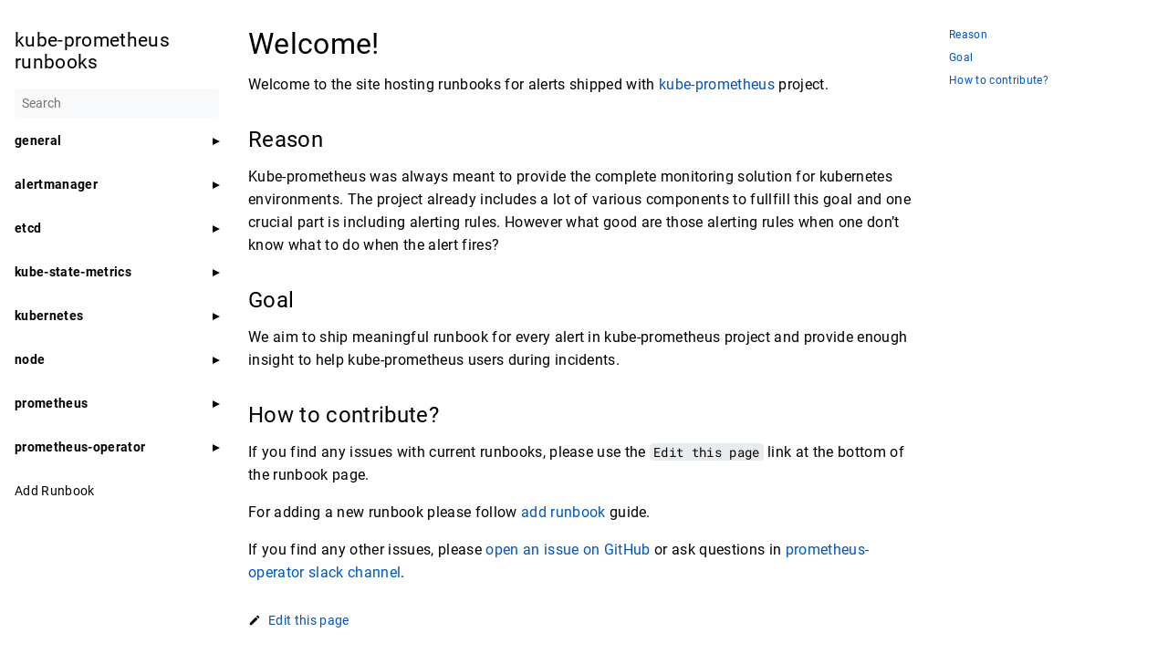

--- FILE ---
content_type: text/html; charset=UTF-8
request_url: https://runbooks.prometheus-operator.dev/
body_size: 4346
content:
<!DOCTYPE html>
<html lang="en" dir="ltr">
<head>
	<meta name="generator" content="Hugo 0.81.0" />
  <meta charset="UTF-8">
<meta name="viewport" content="width=device-width, initial-scale=1.0">
<meta name="description" content="Welcome! #  Welcome to the site hosting runbooks for alerts shipped with kube-prometheus project.
Reason #  Kube-prometheus was always meant to provide the complete monitoring solution for kubernetes environments. The project already includes a lot of various components to fullfill this goal and one crucial part is including alerting rules. However what good are those alerting rules when one don&rsquo;t know what to do when the alert fires?">
<meta name="theme-color" content="#FFFFFF"><meta property="og:title" content="Introduction" />
<meta property="og:description" content="" />
<meta property="og:type" content="website" />
<meta property="og:url" content="https://runbooks.prometheus-operator.dev/" />

<title>Introduction | kube-prometheus runbooks</title>
<link rel="manifest" href="/manifest.json">
<link rel="icon" href="/favicon.png" type="image/x-icon">
<link rel="stylesheet" href="/book.min.075e66da82f619e274b9c5dfc25e99a977e9a49494ffda671e046410f99b9455.css" integrity="sha256-B15m2oL2GeJ0ucXfwl6ZqXfppJSU/9pnHgRkEPmblFU=" crossorigin="anonymous">
  <script defer src="/flexsearch.min.js"></script>
  <script defer src="/en.search.min.93738c580ea8b4d2c3417d7e8d3f8e63c69bd2f54ab055f9aae2a4de5b20fbb3.js" integrity="sha256-k3OMWA6otNLDQX1&#43;jT&#43;OY8ab0vVKsFX5quKk3lsg&#43;7M=" crossorigin="anonymous"></script>
<link rel="alternate" type="application/rss+xml" href="https://runbooks.prometheus-operator.dev/index.xml" title="kube-prometheus runbooks" />
<!--
Made with Book Theme
https://github.com/alex-shpak/hugo-book
-->
  
</head>
<body dir="ltr">
  <input type="checkbox" class="hidden toggle" id="menu-control" />
  <input type="checkbox" class="hidden toggle" id="toc-control" />
  <main class="container flex">
    <aside class="book-menu">
      <div class="book-menu-content">
        
  <nav>
<h2 class="book-brand">
  <a href="/"><span>kube-prometheus runbooks</span>
  </a>
</h2>


<div class="book-search">
  <input type="text" id="book-search-input" placeholder="Search" aria-label="Search" maxlength="64" data-hotkeys="s/" />
  <div class="book-search-spinner hidden"></div>
  <ul id="book-search-results"></ul>
</div>











  



  
  <ul>
    
      
        <li class="book-section-flat" >
          
  
  

  
    <input type="checkbox" id="section-77747a9d3152fa2d9804f647f1c86ce5" class="toggle"  />
    <label for="section-77747a9d3152fa2d9804f647f1c86ce5" class="flex justify-between">
      <a role="button" class="">general</a>
    </label>
  

          
  <ul>
    
      
        <li>
          
  
  

  
    <a href="https://runbooks.prometheus-operator.dev/runbooks/general/infoinhibitor/" class="">Info Inhibitor</a>
  

        </li>
      
    
      
        <li>
          
  
  

  
    <a href="https://runbooks.prometheus-operator.dev/runbooks/general/nodenetworkinterfaceflapping/" class="">Node Network Interface Flapping</a>
  

        </li>
      
    
      
        <li>
          
  
  

  
    <a href="https://runbooks.prometheus-operator.dev/runbooks/general/watchdog/" class="">Watchdog</a>
  

        </li>
      
    
      
        <li>
          
  
  

  
    <a href="https://runbooks.prometheus-operator.dev/runbooks/general/targetdown/" class="">Target Down</a>
  

        </li>
      
    
  </ul>

        </li>
      
    
      
        <li class="book-section-flat" >
          
  
  

  
    <input type="checkbox" id="section-8a9628b913ed2d2ebcb204a774d910f4" class="toggle"  />
    <label for="section-8a9628b913ed2d2ebcb204a774d910f4" class="flex justify-between">
      <a role="button" class="">alertmanager</a>
    </label>
  

          
  <ul>
    
      
        <li>
          
  
  

  
    <a href="https://runbooks.prometheus-operator.dev/runbooks/alertmanager/alertmanagerclustercrashlooping/" class="">Alertmanager Cluster Crashlooping</a>
  

        </li>
      
    
      
        <li>
          
  
  

  
    <a href="https://runbooks.prometheus-operator.dev/runbooks/alertmanager/alertmanagerclusterdown/" class="">Alertmanager Cluster Down</a>
  

        </li>
      
    
      
        <li>
          
  
  

  
    <a href="https://runbooks.prometheus-operator.dev/runbooks/alertmanager/alertmanagerclusterfailedtosendalerts/" class="">Alertmanager Cluster Failed To Send Alerts</a>
  

        </li>
      
    
      
        <li>
          
  
  

  
    <a href="https://runbooks.prometheus-operator.dev/runbooks/alertmanager/alertmanagerconfiginconsistent/" class="">Alertmanager ConfigInconsistent</a>
  

        </li>
      
    
      
        <li>
          
  
  

  
    <a href="https://runbooks.prometheus-operator.dev/runbooks/alertmanager/alertmanagerfailedreload/" class="">Alertmanager Failed Reload</a>
  

        </li>
      
    
      
        <li>
          
  
  

  
    <a href="https://runbooks.prometheus-operator.dev/runbooks/alertmanager/alertmanagerfailedtosendalerts/" class="">Alertmanager Failed To Send Alerts</a>
  

        </li>
      
    
      
        <li>
          
  
  

  
    <a href="https://runbooks.prometheus-operator.dev/runbooks/alertmanager/alertmanagermembersinconsistent/" class="">Alertmanager Members Inconsistent</a>
  

        </li>
      
    
  </ul>

        </li>
      
    
      
        <li class="book-section-flat" >
          
  
  

  
    <input type="checkbox" id="section-a3239edffad56d0bac2aa416aa6229aa" class="toggle"  />
    <label for="section-a3239edffad56d0bac2aa416aa6229aa" class="flex justify-between">
      <a role="button" class="">etcd</a>
    </label>
  

          
  <ul>
    
      
        <li>
          
  
  

  
    <a href="https://runbooks.prometheus-operator.dev/runbooks/etcd/etcdbackendquotalowspace/" class="">Etcd Backend Quota Low Space</a>
  

        </li>
      
    
      
        <li>
          
  
  

  
    <a href="https://runbooks.prometheus-operator.dev/runbooks/etcd/etcdgrpcrequestsslow/" class="">Etcd Grpcrequests Slow</a>
  

        </li>
      
    
      
        <li>
          
  
  

  
    <a href="https://runbooks.prometheus-operator.dev/runbooks/etcd/etcdhighfsyncdurations/" class="">Etcd High Fsync Durations</a>
  

        </li>
      
    
      
        <li>
          
  
  

  
    <a href="https://runbooks.prometheus-operator.dev/runbooks/etcd/etcdhighnumberoffailedgrpcrequests/" class="">Etcd High Number of Failed Grpcrequests</a>
  

        </li>
      
    
      
        <li>
          
  
  

  
    <a href="https://runbooks.prometheus-operator.dev/runbooks/etcd/etcdinsufficientmembers/" class="">Etcd Insufficient Members</a>
  

        </li>
      
    
      
        <li>
          
  
  

  
    <a href="https://runbooks.prometheus-operator.dev/runbooks/etcd/etcdmembersdown/" class="">Etcd Members Down</a>
  

        </li>
      
    
      
        <li>
          
  
  

  
    <a href="https://runbooks.prometheus-operator.dev/runbooks/etcd/etcdnoleader/" class="">Etcd No Leader</a>
  

        </li>
      
    
  </ul>

        </li>
      
    
      
        <li class="book-section-flat" >
          
  
  

  
    <input type="checkbox" id="section-5985c1df24eaf5f98ff50cd2aba6514b" class="toggle"  />
    <label for="section-5985c1df24eaf5f98ff50cd2aba6514b" class="flex justify-between">
      <a role="button" class="">kube-state-metrics</a>
    </label>
  

          
  <ul>
    
      
        <li>
          
  
  

  
    <a href="https://runbooks.prometheus-operator.dev/runbooks/kube-state-metrics/kubestatemetricswatcherrors/" class="">Kube State Metric sWatch Errors</a>
  

        </li>
      
    
      
        <li>
          
  
  

  
    <a href="https://runbooks.prometheus-operator.dev/runbooks/kube-state-metrics/kubestatemetricslisterrors/" class="">Kube State Metrics List Errors</a>
  

        </li>
      
    
      
        <li>
          
  
  

  
    <a href="https://runbooks.prometheus-operator.dev/runbooks/kube-state-metrics/kubestatemetricsshardingmismatch/" class="">Kube State Metrics Sharding Mismatch</a>
  

        </li>
      
    
      
        <li>
          
  
  

  
    <a href="https://runbooks.prometheus-operator.dev/runbooks/kube-state-metrics/kubestatemetricsshardsmissing/" class="">Kube State Metrics Shards Missing</a>
  

        </li>
      
    
  </ul>

        </li>
      
    
      
        <li class="book-section-flat" >
          
  
  

  
    <input type="checkbox" id="section-96dded8b3c9feb1c3fa3dff530c60250" class="toggle"  />
    <label for="section-96dded8b3c9feb1c3fa3dff530c60250" class="flex justify-between">
      <a role="button" class="">kubernetes</a>
    </label>
  

          
  <ul>
    
      
        <li>
          
  
  

  
    <a href="https://runbooks.prometheus-operator.dev/runbooks/kubernetes/cputhrottlinghigh/" class="">CPU Throttling High</a>
  

        </li>
      
    
      
        <li>
          
  
  

  
    <a href="https://runbooks.prometheus-operator.dev/runbooks/kubernetes/kubeaggregatedapidown/" class="">Kube Aggregated API Down</a>
  

        </li>
      
    
      
        <li>
          
  
  

  
    <a href="https://runbooks.prometheus-operator.dev/runbooks/kubernetes/kubeaggregatedapierrors/" class="">Kube Aggregated API Errors</a>
  

        </li>
      
    
      
        <li>
          
  
  

  
    <a href="https://runbooks.prometheus-operator.dev/runbooks/kubernetes/kubeapidown/" class="">Kube API Down</a>
  

        </li>
      
    
      
        <li>
          
  
  

  
    <a href="https://runbooks.prometheus-operator.dev/runbooks/kubernetes/kubeapierrorbudgetburn/" class="">Kube API Error Budget Burn</a>
  

        </li>
      
    
      
        <li>
          
  
  

  
    <a href="https://runbooks.prometheus-operator.dev/runbooks/kubernetes/kubeapiterminatedrequests/" class="">Kube API Terminated Requests</a>
  

        </li>
      
    
      
        <li>
          
  
  

  
    <a href="https://runbooks.prometheus-operator.dev/runbooks/kubernetes/kubeclientcertificateexpiration/" class="">Kube Client Certificate Expiration</a>
  

        </li>
      
    
      
        <li>
          
  
  

  
    <a href="https://runbooks.prometheus-operator.dev/runbooks/kubernetes/kubeclienterrors/" class="">Kube Client Errors</a>
  

        </li>
      
    
      
        <li>
          
  
  

  
    <a href="https://runbooks.prometheus-operator.dev/runbooks/kubernetes/kubecontainerwaiting/" class="">Kube Container Waiting</a>
  

        </li>
      
    
      
        <li>
          
  
  

  
    <a href="https://runbooks.prometheus-operator.dev/runbooks/kubernetes/kubecontrollermanagerdown/" class="">Kube Controller Manager Down</a>
  

        </li>
      
    
      
        <li>
          
  
  

  
    <a href="https://runbooks.prometheus-operator.dev/runbooks/kubernetes/kubecpuovercommit/" class="">Kube CPU Overcommit</a>
  

        </li>
      
    
      
        <li>
          
  
  

  
    <a href="https://runbooks.prometheus-operator.dev/runbooks/kubernetes/kubecpuquotaovercommit/" class="">Kube CPU Quota Overcommit</a>
  

        </li>
      
    
      
        <li>
          
  
  

  
    <a href="https://runbooks.prometheus-operator.dev/runbooks/kubernetes/kubedaemonsetmisscheduled/" class="">Kube DaemonSet MisScheduled</a>
  

        </li>
      
    
      
        <li>
          
  
  

  
    <a href="https://runbooks.prometheus-operator.dev/runbooks/kubernetes/kubedaemonsetnotscheduled/" class="">Kube DaemonSet Not Scheduled</a>
  

        </li>
      
    
      
        <li>
          
  
  

  
    <a href="https://runbooks.prometheus-operator.dev/runbooks/kubernetes/kubedaemonsetrolloutstuck/" class="">Kube DaemonSet Rollout Stuck</a>
  

        </li>
      
    
      
        <li>
          
  
  

  
    <a href="https://runbooks.prometheus-operator.dev/runbooks/kubernetes/kubedeploymentgenerationmismatch/" class="">Kube Deployment Generation Mismatch</a>
  

        </li>
      
    
      
        <li>
          
  
  

  
    <a href="https://runbooks.prometheus-operator.dev/runbooks/kubernetes/kubedeploymentreplicasmismatch/" class="">Kube Deployment Replicas Mismatch</a>
  

        </li>
      
    
      
        <li>
          
  
  

  
    <a href="https://runbooks.prometheus-operator.dev/runbooks/kubernetes/kubehpareplicasmismatch/" class="">Kube HPA  Replicas Mismatch</a>
  

        </li>
      
    
      
        <li>
          
  
  

  
    <a href="https://runbooks.prometheus-operator.dev/runbooks/kubernetes/kubehpamaxedout/" class="">Kube HPA Maxed Out</a>
  

        </li>
      
    
      
        <li>
          
  
  

  
    <a href="https://runbooks.prometheus-operator.dev/runbooks/kubernetes/kubejobcompletion/" class="">Kube Job Completion</a>
  

        </li>
      
    
      
        <li>
          
  
  

  
    <a href="https://runbooks.prometheus-operator.dev/runbooks/kubernetes/kubejobfailed/" class="">Kube Job Failed</a>
  

        </li>
      
    
      
        <li>
          
  
  

  
    <a href="https://runbooks.prometheus-operator.dev/runbooks/kubernetes/kubememoryovercommit/" class="">Kube Memory Overcommit</a>
  

        </li>
      
    
      
        <li>
          
  
  

  
    <a href="https://runbooks.prometheus-operator.dev/runbooks/kubernetes/kubememoryquotaovercommit/" class="">Kube Memory Quota Overcommit</a>
  

        </li>
      
    
      
        <li>
          
  
  

  
    <a href="https://runbooks.prometheus-operator.dev/runbooks/kubernetes/kubenodenotready/" class="">Kube Node Not Ready</a>
  

        </li>
      
    
      
        <li>
          
  
  

  
    <a href="https://runbooks.prometheus-operator.dev/runbooks/kubernetes/kubenodereadinessflapping/" class="">Kube Node Readiness Flapping</a>
  

        </li>
      
    
      
        <li>
          
  
  

  
    <a href="https://runbooks.prometheus-operator.dev/runbooks/kubernetes/kubenodeunreachable/" class="">Kube Node Unreachable</a>
  

        </li>
      
    
      
        <li>
          
  
  

  
    <a href="https://runbooks.prometheus-operator.dev/runbooks/kubernetes/kubepersistentvolumeerrors/" class="">Kube Persistent Volume Errors</a>
  

        </li>
      
    
      
        <li>
          
  
  

  
    <a href="https://runbooks.prometheus-operator.dev/runbooks/kubernetes/kubepersistentvolumefillingup/" class="">Kube Persistent Volume Filling Up</a>
  

        </li>
      
    
      
        <li>
          
  
  

  
    <a href="https://runbooks.prometheus-operator.dev/runbooks/kubernetes/kubepodcrashlooping/" class="">Kube Pod Crash Looping</a>
  

        </li>
      
    
      
        <li>
          
  
  

  
    <a href="https://runbooks.prometheus-operator.dev/runbooks/kubernetes/kubepodnotready/" class="">Kube Pod Not Ready</a>
  

        </li>
      
    
      
        <li>
          
  
  

  
    <a href="https://runbooks.prometheus-operator.dev/runbooks/kubernetes/kubequotaalmostfull/" class="">Kube Quota Almost Full</a>
  

        </li>
      
    
      
        <li>
          
  
  

  
    <a href="https://runbooks.prometheus-operator.dev/runbooks/kubernetes/kubequotaexceeded/" class="">Kube Quota Exceeded</a>
  

        </li>
      
    
      
        <li>
          
  
  

  
    <a href="https://runbooks.prometheus-operator.dev/runbooks/kubernetes/kubequotafullyused/" class="">Kube Quota Fully Used</a>
  

        </li>
      
    
      
        <li>
          
  
  

  
    <a href="https://runbooks.prometheus-operator.dev/runbooks/kubernetes/kubeschedulerdown/" class="">Kube Scheduler Down</a>
  

        </li>
      
    
      
        <li>
          
  
  

  
    <a href="https://runbooks.prometheus-operator.dev/runbooks/kubernetes/kubestatefulsetgenerationmismatch/" class="">Kube StatefulSet Generation Mismatch</a>
  

        </li>
      
    
      
        <li>
          
  
  

  
    <a href="https://runbooks.prometheus-operator.dev/runbooks/kubernetes/kubestatefulsetreplicasmismatch/" class="">Kube StatefulSet Replicas Mismatch</a>
  

        </li>
      
    
      
        <li>
          
  
  

  
    <a href="https://runbooks.prometheus-operator.dev/runbooks/kubernetes/kubestatefulsetupdatenotrolledout/" class="">Kube StatefulSet Update Not RolledOut</a>
  

        </li>
      
    
      
        <li>
          
  
  

  
    <a href="https://runbooks.prometheus-operator.dev/runbooks/kubernetes/kubeversionmismatch/" class="">Kube Version Mismatch</a>
  

        </li>
      
    
      
        <li>
          
  
  

  
    <a href="https://runbooks.prometheus-operator.dev/runbooks/kubernetes/kubeletclientcertificateexpiration/" class="">Kubelet Client Certificate Expiration</a>
  

        </li>
      
    
      
        <li>
          
  
  

  
    <a href="https://runbooks.prometheus-operator.dev/runbooks/kubernetes/kubeletclientcertificaterenewalerrors/" class="">Kubelet Client Certificate Renewal Errors</a>
  

        </li>
      
    
      
        <li>
          
  
  

  
    <a href="https://runbooks.prometheus-operator.dev/runbooks/kubernetes/kubeletdown/" class="">Kubelet Down</a>
  

        </li>
      
    
      
        <li>
          
  
  

  
    <a href="https://runbooks.prometheus-operator.dev/runbooks/kubernetes/kubeletplegdurationhigh/" class="">Kubelet Pod Lifecycle Event Generator Duration High</a>
  

        </li>
      
    
      
        <li>
          
  
  

  
    <a href="https://runbooks.prometheus-operator.dev/runbooks/kubernetes/kubeletpodstartuplatencyhigh/" class="">Kubelet Pod Start Up Latency High</a>
  

        </li>
      
    
      
        <li>
          
  
  

  
    <a href="https://runbooks.prometheus-operator.dev/runbooks/kubernetes/kubeletservercertificateexpiration/" class="">Kubelet Server Certificate Expiration</a>
  

        </li>
      
    
      
        <li>
          
  
  

  
    <a href="https://runbooks.prometheus-operator.dev/runbooks/kubernetes/kubeletservercertificaterenewalerrors/" class="">Kubelet Server Certificate Renewal Errors</a>
  

        </li>
      
    
      
        <li>
          
  
  

  
    <a href="https://runbooks.prometheus-operator.dev/runbooks/kubernetes/kubelettoomanypods/" class="">Kubelet Too Many Pods</a>
  

        </li>
      
    
      
        <li>
          
  
  

  
    <a href="https://runbooks.prometheus-operator.dev/runbooks/kubernetes/kubeproxydown/" class="">KubeProxy Down</a>
  

        </li>
      
    
  </ul>

        </li>
      
    
      
        <li class="book-section-flat" >
          
  
  

  
    <input type="checkbox" id="section-c29e8d824e17b7d901bc170a7d0435b2" class="toggle"  />
    <label for="section-c29e8d824e17b7d901bc170a7d0435b2" class="flex justify-between">
      <a role="button" class="">node</a>
    </label>
  

          
  <ul>
    
      
        <li>
          
  
  

  
    <a href="https://runbooks.prometheus-operator.dev/runbooks/node/nodeclocknotsynchronising/" class="">Node Clock Not Synchronising</a>
  

        </li>
      
    
      
        <li>
          
  
  

  
    <a href="https://runbooks.prometheus-operator.dev/runbooks/node/nodeclockskewdetected/" class="">Node Clock Skew Detected</a>
  

        </li>
      
    
      
        <li>
          
  
  

  
    <a href="https://runbooks.prometheus-operator.dev/runbooks/node/nodefiledescriptorlimit/" class="">Node File Descriptor Limit</a>
  

        </li>
      
    
      
        <li>
          
  
  

  
    <a href="https://runbooks.prometheus-operator.dev/runbooks/node/nodefilesystemalmostoutoffiles/" class="">Node Filesystem Almost Out Of Files</a>
  

        </li>
      
    
      
        <li>
          
  
  

  
    <a href="https://runbooks.prometheus-operator.dev/runbooks/node/nodefilesystemalmostoutofspace/" class="">Node Filesystem Almost Out Of Space</a>
  

        </li>
      
    
      
        <li>
          
  
  

  
    <a href="https://runbooks.prometheus-operator.dev/runbooks/node/nodefilesystemfilesfillingup/" class="">Node Filesystem Files Filling Up</a>
  

        </li>
      
    
      
        <li>
          
  
  

  
    <a href="https://runbooks.prometheus-operator.dev/runbooks/node/nodefilesystemspacefillingup/" class="">Node Filesystem Space Filling Up</a>
  

        </li>
      
    
      
        <li>
          
  
  

  
    <a href="https://runbooks.prometheus-operator.dev/runbooks/node/nodehighnumberconntrackentriesused/" class="">Node High Number Conntrack Entries Used</a>
  

        </li>
      
    
      
        <li>
          
  
  

  
    <a href="https://runbooks.prometheus-operator.dev/runbooks/node/nodenetworkreceiveerrs/" class="">Node Network Receive Errors</a>
  

        </li>
      
    
      
        <li>
          
  
  

  
    <a href="https://runbooks.prometheus-operator.dev/runbooks/node/nodenetworktransmiterrs/" class="">Node Network Transmit Errors</a>
  

        </li>
      
    
      
        <li>
          
  
  

  
    <a href="https://runbooks.prometheus-operator.dev/runbooks/node/noderaiddegraded/" class="">Node RAID Degraded</a>
  

        </li>
      
    
      
        <li>
          
  
  

  
    <a href="https://runbooks.prometheus-operator.dev/runbooks/node/noderaiddiskfailure/" class="">Node RAID Disk Failure</a>
  

        </li>
      
    
      
        <li>
          
  
  

  
    <a href="https://runbooks.prometheus-operator.dev/runbooks/node/nodetextfilecollectorscrapeerror/" class="">Node Text File Collector Scrape Error</a>
  

        </li>
      
    
  </ul>

        </li>
      
    
      
        <li class="book-section-flat" >
          
  
  

  
    <input type="checkbox" id="section-67010990d531fdafbd578205491897d5" class="toggle"  />
    <label for="section-67010990d531fdafbd578205491897d5" class="flex justify-between">
      <a role="button" class="">prometheus</a>
    </label>
  

          
  <ul>
    
      
        <li>
          
  
  

  
    <a href="https://runbooks.prometheus-operator.dev/runbooks/prometheus/prometheusbadconfig/" class="">Prometheus Bad Config</a>
  

        </li>
      
    
      
        <li>
          
  
  

  
    <a href="https://runbooks.prometheus-operator.dev/runbooks/prometheus/prometheusduplicatetimestamps/" class="">Prometheus Duplicate Timestamps</a>
  

        </li>
      
    
      
        <li>
          
  
  

  
    <a href="https://runbooks.prometheus-operator.dev/runbooks/prometheus/prometheuserrorsendingalertstoanyalertmanager/" class="">Prometheus Error Sending Alerts To Any Alertmanager</a>
  

        </li>
      
    
      
        <li>
          
  
  

  
    <a href="https://runbooks.prometheus-operator.dev/runbooks/prometheus/prometheuserrorsendingalertstosomealertmanagers/" class="">Prometheus Error Sending Alerts To Some Alertmanagers</a>
  

        </li>
      
    
      
        <li>
          
  
  

  
    <a href="https://runbooks.prometheus-operator.dev/runbooks/prometheus/prometheuslabellimithit/" class="">Prometheus Label LimitHit</a>
  

        </li>
      
    
      
        <li>
          
  
  

  
    <a href="https://runbooks.prometheus-operator.dev/runbooks/prometheus/prometheusmissingruleevaluations/" class="">Prometheus Missing Rule Evaluations</a>
  

        </li>
      
    
      
        <li>
          
  
  

  
    <a href="https://runbooks.prometheus-operator.dev/runbooks/prometheus/prometheusnotconnectedtoalertmanagers/" class="">Prometheus Not Connected To Alertmanagers</a>
  

        </li>
      
    
      
        <li>
          
  
  

  
    <a href="https://runbooks.prometheus-operator.dev/runbooks/prometheus/prometheusnotingestingsamples/" class="">Prometheus Not Ingesting Samples</a>
  

        </li>
      
    
      
        <li>
          
  
  

  
    <a href="https://runbooks.prometheus-operator.dev/runbooks/prometheus/prometheusnotificationqueuerunningfull/" class="">Prometheus Notification Queue Running Full</a>
  

        </li>
      
    
      
        <li>
          
  
  

  
    <a href="https://runbooks.prometheus-operator.dev/runbooks/prometheus/prometheusoutofordertimestamps/" class="">Prometheus Out Of Order Timestamps</a>
  

        </li>
      
    
      
        <li>
          
  
  

  
    <a href="https://runbooks.prometheus-operator.dev/runbooks/prometheus/prometheusremotestoragefailures/" class="">Prometheus Remote Storage Failures</a>
  

        </li>
      
    
      
        <li>
          
  
  

  
    <a href="https://runbooks.prometheus-operator.dev/runbooks/prometheus/prometheusremotewritebehind/" class="">Prometheus Remote Write Behind</a>
  

        </li>
      
    
      
        <li>
          
  
  

  
    <a href="https://runbooks.prometheus-operator.dev/runbooks/prometheus/prometheusrulefailures/" class="">Prometheus Rule Failures</a>
  

        </li>
      
    
      
        <li>
          
  
  

  
    <a href="https://runbooks.prometheus-operator.dev/runbooks/prometheus/prometheustargetlimithit/" class="">Prometheus Target Limit Hit</a>
  

        </li>
      
    
      
        <li>
          
  
  

  
    <a href="https://runbooks.prometheus-operator.dev/runbooks/prometheus/prometheustargetsyncfailure/" class="">Prometheus Target Sync Failure</a>
  

        </li>
      
    
      
        <li>
          
  
  

  
    <a href="https://runbooks.prometheus-operator.dev/runbooks/prometheus/prometheustsdbcompactionsfailing/" class="">Prometheus TSDB Compactions Failing</a>
  

        </li>
      
    
      
        <li>
          
  
  

  
    <a href="https://runbooks.prometheus-operator.dev/runbooks/prometheus/prometheustsdbreloadsfailing/" class="">Prometheus TSDB Reloads Failing</a>
  

        </li>
      
    
      
        <li>
          
  
  

  
    <a href="https://runbooks.prometheus-operator.dev/runbooks/prometheus/prometheusremotewritedesiredshards/" class="">PrometheusRemoteWriteDesiredShards</a>
  

        </li>
      
    
  </ul>

        </li>
      
    
      
        <li class="book-section-flat" >
          
  
  

  
    <input type="checkbox" id="section-10a9331d031c9e488862183af9bf7d32" class="toggle"  />
    <label for="section-10a9331d031c9e488862183af9bf7d32" class="flex justify-between">
      <a role="button" class="">prometheus-operator</a>
    </label>
  

          
  <ul>
    
      
        <li>
          
  
  

  
    <a href="https://runbooks.prometheus-operator.dev/runbooks/prometheus-operator/configreloadersidecarerrors/" class="">Config Reloader Sidecar Errors</a>
  

        </li>
      
    
      
        <li>
          
  
  

  
    <a href="https://runbooks.prometheus-operator.dev/runbooks/prometheus-operator/prometheusoperatorlisterrors/" class="">Prometheus Operator List Errors</a>
  

        </li>
      
    
      
        <li>
          
  
  

  
    <a href="https://runbooks.prometheus-operator.dev/runbooks/prometheus-operator/prometheusoperatornodelookuperrors/" class="">Prometheus Operator Node Lookup Errors</a>
  

        </li>
      
    
      
        <li>
          
  
  

  
    <a href="https://runbooks.prometheus-operator.dev/runbooks/prometheus-operator/prometheusoperatornotready/" class="">Prometheus Operator NotReady</a>
  

        </li>
      
    
      
        <li>
          
  
  

  
    <a href="https://runbooks.prometheus-operator.dev/runbooks/prometheus-operator/prometheusoperatorreconcileerrors/" class="">Prometheus Operator Reconcile Errors</a>
  

        </li>
      
    
      
        <li>
          
  
  

  
    <a href="https://runbooks.prometheus-operator.dev/runbooks/prometheus-operator/prometheusoperatorrejectedresources/" class="">Prometheus Operator Rejected Resources</a>
  

        </li>
      
    
      
        <li>
          
  
  

  
    <a href="https://runbooks.prometheus-operator.dev/runbooks/prometheus-operator/prometheusoperatorsyncfailed/" class="">Prometheus Operator Sync Failed</a>
  

        </li>
      
    
      
        <li>
          
  
  

  
    <a href="https://runbooks.prometheus-operator.dev/runbooks/prometheus-operator/prometheusoperatorwatcherrors/" class="">Prometheus Operator Watch Errors</a>
  

        </li>
      
    
  </ul>

        </li>
      
    
  </ul>











  
<ul>
  
  <li>
    <a href="/docs/add-runbook/" >
        Add Runbook
      </a>
  </li>
  
</ul>






</nav>




  <script>(function(){var a=document.querySelector("aside .book-menu-content");addEventListener("beforeunload",function(b){localStorage.setItem("menu.scrollTop",a.scrollTop)}),a.scrollTop=localStorage.getItem("menu.scrollTop")})()</script>


 
      </div>
    </aside>

    <div class="book-page">
      <header class="book-header">
        
  <div class="flex align-center justify-between">
  <label for="menu-control">
    <img src="/svg/menu.svg" class="book-icon" alt="Menu" />
  </label>

  <strong>Introduction</strong>

  <label for="toc-control">
    
    <img src="/svg/toc.svg" class="book-icon" alt="Table of Contents" />
    
  </label>
</div>


  
  <aside class="hidden clearfix">
    
  
<nav id="TableOfContents">
  <ul>
    <li><a href="#reason">Reason</a></li>
    <li><a href="#goal">Goal</a></li>
    <li><a href="#how-to-contribute">How to contribute?</a></li>
  </ul>
</nav>



  </aside>
  
 
      </header>

      
      
  <article class="markdown"><h1 id="welcome">
  Welcome!
  <a class="anchor" href="#welcome">#</a>
</h1>
<p>Welcome to the site hosting runbooks for alerts shipped with
<a href="https://github.com/prometheus-operator/kube-prometheus">kube-prometheus</a> project.</p>
<h2 id="reason">
  Reason
  <a class="anchor" href="#reason">#</a>
</h2>
<p>Kube-prometheus was always meant to provide the complete monitoring solution for kubernetes environments. The project
already includes a lot of various components to fullfill this goal and one crucial part is including alerting rules.
However what good are those alerting rules when one don&rsquo;t know what to do when the alert fires?</p>
<h2 id="goal">
  Goal
  <a class="anchor" href="#goal">#</a>
</h2>
<p>We aim to ship meaningful runbook for every alert in kube-prometheus project and provide enough insight to help
kube-prometheus users during incidents.</p>
<h2 id="how-to-contribute">
  How to contribute?
  <a class="anchor" href="#how-to-contribute">#</a>
</h2>
<p>If you find any issues with current runbooks, please use the <code>Edit this page</code> link at the bottom of the runbook page.</p>
<p>For adding a new runbook please follow <a href="/docs/add-runbook">add runbook</a> guide.</p>
<p>If you find any other issues, please <a href="https://github.com/prometheus-operator/runbooks/issues/new">open an issue on GitHub</a>
or ask questions in <a href="https://kubernetes.slack.com/archives/CFFDS2Z7F">prometheus-operator slack channel</a>.</p>
</article>
 
      

      <footer class="book-footer">
        
  <div class="flex flex-wrap justify-between">





  <div>
    <a class="flex align-center" href="https://github.com/prometheus-operator/runbooks/edit/main/content/_index.md" target="_blank" rel="noopener">
      <img src="/svg/edit.svg" class="book-icon" alt="Edit" />
      <span>Edit this page</span>
    </a>
  </div>

</div>



  <script>(function(){function a(c){const a=window.getSelection(),b=document.createRange();b.selectNodeContents(c),a.removeAllRanges(),a.addRange(b)}document.querySelectorAll("pre code").forEach(b=>{b.addEventListener("click",function(c){a(b.parentElement),navigator.clipboard&&navigator.clipboard.writeText(b.parentElement.textContent)})})})()</script>


 
        
      </footer>

      
  
  <div class="book-comments">

</div>
  
 

      <label for="menu-control" class="hidden book-menu-overlay"></label>
    </div>

    
    <aside class="book-toc">
      <div class="book-toc-content">
        
  
<nav id="TableOfContents">
  <ul>
    <li><a href="#reason">Reason</a></li>
    <li><a href="#goal">Goal</a></li>
    <li><a href="#how-to-contribute">How to contribute?</a></li>
  </ul>
</nav>


 
      </div>
    </aside>
    
  </main>

  
</body>
</html>














--- FILE ---
content_type: text/css; charset=UTF-8
request_url: https://runbooks.prometheus-operator.dev/book.min.075e66da82f619e274b9c5dfc25e99a977e9a49494ffda671e046410f99b9455.css
body_size: 2816
content:
@charset "UTF-8";:root{--gray-100:#f8f9fa;--gray-200:#e9ecef;--gray-500:#adb5bd;--color-link:#0055bb;--color-visited-link:#8440f1;--body-background:white;--body-font-color:black;--icon-filter:none;--hint-color-info:#6bf;--hint-color-warning:#fd6;--hint-color-danger:#f66}/*!normalize.css v8.0.1 | MIT License | github.com/necolas/normalize.css*/html{line-height:1.15;-webkit-text-size-adjust:100%}body{margin:0}main{display:block}h1{font-size:2em;margin:.67em 0}hr{box-sizing:content-box;height:0;overflow:visible}pre{font-family:monospace,monospace;font-size:1em}a{background-color:initial}abbr[title]{border-bottom:none;text-decoration:underline;text-decoration:underline dotted}b,strong{font-weight:bolder}code,kbd,samp{font-family:monospace,monospace;font-size:1em}small{font-size:80%}sub,sup{font-size:75%;line-height:0;position:relative;vertical-align:baseline}sub{bottom:-.25em}sup{top:-.5em}img{border-style:none}button,input,optgroup,select,textarea{font-family:inherit;font-size:100%;line-height:1.15;margin:0}button,input{overflow:visible}button,select{text-transform:none}button,[type=button],[type=reset],[type=submit]{-webkit-appearance:button}button::-moz-focus-inner,[type=button]::-moz-focus-inner,[type=reset]::-moz-focus-inner,[type=submit]::-moz-focus-inner{border-style:none;padding:0}button:-moz-focusring,[type=button]:-moz-focusring,[type=reset]:-moz-focusring,[type=submit]:-moz-focusring{outline:1px dotted ButtonText}fieldset{padding:.35em .75em .625em}legend{box-sizing:border-box;color:inherit;display:table;max-width:100%;padding:0;white-space:normal}progress{vertical-align:baseline}textarea{overflow:auto}[type=checkbox],[type=radio]{box-sizing:border-box;padding:0}[type=number]::-webkit-inner-spin-button,[type=number]::-webkit-outer-spin-button{height:auto}[type=search]{-webkit-appearance:textfield;outline-offset:-2px}[type=search]::-webkit-search-decoration{-webkit-appearance:none}::-webkit-file-upload-button{-webkit-appearance:button;font:inherit}details{display:block}summary{display:list-item}template{display:none}[hidden]{display:none}.flex{display:flex}.flex-auto{flex:auto}.flex-even{flex:1 1}.flex-wrap{flex-wrap:wrap}.justify-start{justify-content:flex-start}.justify-end{justify-content:flex-end}.justify-center{justify-content:center}.justify-between{justify-content:space-between}.align-center{align-items:center}.mx-auto{margin:0 auto}.text-center{text-align:center}.text-left{text-align:left}.text-right{text-align:right}.hidden{display:none}input.toggle{height:0;width:0;overflow:hidden;opacity:0;position:absolute}.clearfix::after{content:"";display:table;clear:both}html{font-size:16px;scroll-behavior:smooth;touch-action:manipulation}body{min-width:20rem;color:var(--body-font-color);background:var(--body-background);letter-spacing:.33px;font-weight:400;text-rendering:optimizeLegibility;-webkit-font-smoothing:antialiased;-moz-osx-font-smoothing:grayscale;box-sizing:border-box}body *{box-sizing:inherit}h1,h2,h3,h4,h5{font-weight:400}a{text-decoration:none;color:var(--color-link)}img{vertical-align:baseline}:focus{outline-style:auto;outline-color:currentColor;outline-color:-webkit-focus-ring-color}aside nav ul{padding:0;margin:0;list-style:none}aside nav ul li{margin:1em 0;position:relative}aside nav ul a{display:block}aside nav ul a:hover{opacity:.5}aside nav ul ul{padding-inline-start:1rem}ul.pagination{display:flex;justify-content:center;list-style-type:none}ul.pagination .page-item a{padding:1rem}.container{max-width:80rem;margin:0 auto}.book-icon{filter:var(--icon-filter)}.book-brand{margin-top:0}.book-brand img{height:1.5em;width:auto;vertical-align:middle;margin-inline-end:.5rem}.book-menu{flex:0 0 16rem;font-size:.875rem}.book-menu .book-menu-content{width:16rem;padding:1rem;background:var(--body-background);position:fixed;top:0;bottom:0;overflow-x:hidden;overflow-y:auto}.book-menu a,.book-menu label{color:inherit;cursor:pointer;word-wrap:break-word}.book-menu a.active{color:var(--color-link)}.book-menu input.toggle+label+ul{display:none}.book-menu input.toggle:checked+label+ul{display:block}.book-menu input.toggle+label::after{content:"▸"}.book-menu input.toggle:checked+label::after{content:"▾"}body[dir=rtl] .book-menu input.toggle+label::after{content:"◂"}body[dir=rtl] .book-menu input.toggle:checked+label::after{content:"▾"}.book-section-flat{margin-bottom:2rem}.book-section-flat:not(:first-child){margin-top:2rem}.book-section-flat>a,.book-section-flat>span,.book-section-flat>label{font-weight:bolder}.book-section-flat>ul{padding-inline-start:0}.book-page{min-width:20rem;flex-grow:1;padding:1rem}.book-post{margin-bottom:3rem}.book-header{display:none;margin-bottom:1rem}.book-header label{line-height:0}.book-header img.book-icon{height:1.5em;width:1.5em}.book-search{position:relative;margin:1rem 0;border-bottom:1px solid transparent}.book-search input{width:100%;padding:.5rem;border:0;border-radius:.25rem;background:var(--gray-100);color:var(--body-font-color)}.book-search input:required+.book-search-spinner{display:block}.book-search .book-search-spinner{position:absolute;top:0;margin:.5rem;margin-inline-start:calc(100% - 1.5rem);width:1rem;height:1rem;border:1px solid transparent;border-top-color:var(--body-font-color);border-radius:50%;animation:spin 1s ease infinite}@keyframes spin{100%{transform:rotate(360deg)}}.book-search small{opacity:.5}.book-toc{flex:0 0 16rem;font-size:.75rem}.book-toc .book-toc-content{width:16rem;padding:1rem;position:fixed;top:0;bottom:0;overflow-x:hidden;overflow-y:auto}.book-toc img{height:1em;width:1em}.book-toc nav>ul>li:first-child{margin-top:0}.book-footer{padding-top:1rem;font-size:.875rem}.book-footer img{height:1em;width:1em;margin-inline-end:.5rem}.book-comments{margin-top:1rem}.book-languages{position:relative;overflow:visible;padding:1rem;margin:-1rem}.book-languages ul{margin:0;padding:0;list-style:none}.book-languages ul li{white-space:nowrap;cursor:pointer}.book-languages:hover .book-languages-list,.book-languages:focus .book-languages-list,.book-languages:focus-within .book-languages-list{display:block}.book-languages .book-languages-list{display:none;position:absolute;bottom:100%;left:0;padding:.5rem 0;background:var(--body-background);box-shadow:0 0 .25rem rgba(0,0,0,.1)}.book-languages .book-languages-list li img{opacity:.25}.book-languages .book-languages-list li.active img,.book-languages .book-languages-list li:hover img{opacity:initial}.book-languages .book-languages-list a{color:inherit;padding:.5rem 1rem}.book-home{padding:1rem}.book-menu-content,.book-toc-content,.book-page,.book-header aside,.markdown{transition:.2s ease-in-out;transition-property:transform,margin,opacity,visibility;will-change:transform,margin,opacity}@media screen and (max-width:56rem){#menu-control,#toc-control{display:inline}.book-menu{visibility:hidden;margin-inline-start:-16rem;font-size:16px;z-index:1}.book-toc{display:none}.book-header{display:block}#menu-control:focus~main label[for=menu-control]{outline-style:auto;outline-color:currentColor;outline-color:-webkit-focus-ring-color}#menu-control:checked~main .book-menu{visibility:initial}#menu-control:checked~main .book-menu .book-menu-content{transform:translateX(16rem);box-shadow:0 0 .5rem rgba(0,0,0,.1)}#menu-control:checked~main .book-page{opacity:.25}#menu-control:checked~main .book-menu-overlay{display:block;position:absolute;top:0;bottom:0;left:0;right:0}#toc-control:focus~main label[for=toc-control]{outline-style:auto;outline-color:currentColor;outline-color:-webkit-focus-ring-color}#toc-control:checked~main .book-header aside{display:block}body[dir=rtl] #menu-control:checked~main .book-menu .book-menu-content{transform:translateX(-16rem)}}@media screen and (min-width:80rem){.book-page,.book-menu .book-menu-content,.book-toc .book-toc-content{padding:2rem 1rem}}@font-face{font-family:roboto;font-style:normal;font-weight:400;font-display:swap;src:local(""),url(fonts/roboto-v27-latin-regular.woff2)format("woff2"),url(fonts/roboto-v27-latin-regular.woff)format("woff")}@font-face{font-family:roboto;font-style:normal;font-weight:700;font-display:swap;src:local(""),url(fonts/roboto-v27-latin-700.woff2)format("woff2"),url(fonts/roboto-v27-latin-700.woff)format("woff")}@font-face{font-family:roboto mono;font-style:normal;font-weight:400;font-display:swap;src:local(""),url(fonts/roboto-mono-v13-latin-regular.woff2)format("woff2"),url(fonts/roboto-mono-v13-latin-regular.woff)format("woff")}body{font-family:roboto,sans-serif}code{font-family:roboto mono,monospace}@media print{.book-menu,.book-footer,.book-toc{display:none}.book-header,.book-header aside{display:block}main{display:block!important}}.markdown{line-height:1.6}.markdown>:first-child{margin-top:0}.markdown h1,.markdown h2,.markdown h3,.markdown h4,.markdown h5,.markdown h6{font-weight:400;line-height:1;margin-top:1.5em;margin-bottom:1rem}.markdown h1 a.anchor,.markdown h2 a.anchor,.markdown h3 a.anchor,.markdown h4 a.anchor,.markdown h5 a.anchor,.markdown h6 a.anchor{opacity:0;font-size:.75em;vertical-align:middle;text-decoration:none}.markdown h1:hover a.anchor,.markdown h1 a.anchor:focus,.markdown h2:hover a.anchor,.markdown h2 a.anchor:focus,.markdown h3:hover a.anchor,.markdown h3 a.anchor:focus,.markdown h4:hover a.anchor,.markdown h4 a.anchor:focus,.markdown h5:hover a.anchor,.markdown h5 a.anchor:focus,.markdown h6:hover a.anchor,.markdown h6 a.anchor:focus{opacity:initial}.markdown h4,.markdown h5,.markdown h6{font-weight:bolder}.markdown h5{font-size:.875em}.markdown h6{font-size:.75em}.markdown b,.markdown optgroup,.markdown strong{font-weight:bolder}.markdown a{text-decoration:none}.markdown a:hover{text-decoration:underline}.markdown a:visited{color:var(--color-visited-link)}.markdown img{max-width:100%}.markdown code{padding:0 .25rem;background:var(--gray-200);border-radius:.25rem;font-size:.875em}.markdown pre{padding:1rem;background:var(--gray-100);border-radius:.25rem;overflow-x:auto}.markdown pre code{padding:0;background:0 0}.markdown blockquote{margin:1rem 0;padding:.5rem 1rem .5rem .75rem;border-inline-start:.25rem solid var(--gray-200);border-radius:.25rem}.markdown blockquote :first-child{margin-top:0}.markdown blockquote :last-child{margin-bottom:0}.markdown table{overflow:auto;display:block;border-spacing:0;border-collapse:collapse;margin-top:1rem;margin-bottom:1rem}.markdown table tr th,.markdown table tr td{padding:.5rem 1rem;border:1px solid var(--gray-200)}.markdown table tr:nth-child(2n){background:var(--gray-100)}.markdown hr{height:1px;border:none;background:var(--gray-200)}.markdown ul,.markdown ol{padding-inline-start:2rem}.markdown dl dt{font-weight:bolder;margin-top:1rem}.markdown dl dd{margin-inline-start:0;margin-bottom:1rem}.markdown .highlight table tr td:nth-child(1) pre{margin:0;padding-inline-end:0}.markdown .highlight table tr td:nth-child(2) pre{margin:0;padding-inline-start:0}.markdown details{padding:1rem;border:1px solid var(--gray-200);border-radius:.25rem}.markdown details summary{line-height:1;padding:1rem;margin:-1rem;cursor:pointer}.markdown details[open] summary{margin-bottom:0}.markdown figure{margin:1rem 0}.markdown figure figcaption p{margin-top:0}.markdown-inner>:first-child{margin-top:0}.markdown-inner>:last-child{margin-bottom:0}.markdown .book-expand{margin-top:1rem;margin-bottom:1rem;border:1px solid var(--gray-200);border-radius:.25rem;overflow:hidden}.markdown .book-expand .book-expand-head{background:var(--gray-100);padding:.5rem 1rem;cursor:pointer}.markdown .book-expand .book-expand-content{display:none;padding:1rem}.markdown .book-expand input[type=checkbox]:checked+.book-expand-content{display:block}.markdown .book-tabs{margin-top:1rem;margin-bottom:1rem;border:1px solid var(--gray-200);border-radius:.25rem;overflow:hidden;display:flex;flex-wrap:wrap}.markdown .book-tabs label{display:inline-block;padding:.5rem 1rem;border-bottom:1px transparent;cursor:pointer}.markdown .book-tabs .book-tabs-content{order:999;width:100%;border-top:1px solid var(--gray-100);padding:1rem;display:none}.markdown .book-tabs input[type=radio]:checked+label{border-bottom:1px solid var(--color-link)}.markdown .book-tabs input[type=radio]:checked+label+.book-tabs-content{display:block}.markdown .book-tabs input[type=radio]:focus+label{outline-style:auto;outline-color:currentColor;outline-color:-webkit-focus-ring-color}.markdown .book-columns{margin-left:-1rem;margin-right:-1rem}.markdown .book-columns>div{margin:1rem 0;min-width:10rem;padding:0 1rem}.markdown a.book-btn{display:inline-block;font-size:.875rem;color:var(--color-link);line-height:2rem;padding:0 1rem;border:1px solid var(--color-link);border-radius:.25rem;cursor:pointer}.markdown a.book-btn:hover{text-decoration:none}.markdown .book-hint.info{border-color:#6bf;background-color:rgba(102,187,255,.1)}.markdown .book-hint.warning{border-color:#fd6;background-color:rgba(255,221,102,.1)}.markdown .book-hint.danger{border-color:#f66;background-color:rgba(255,102,102,.1)}

--- FILE ---
content_type: application/javascript; charset=UTF-8
request_url: https://runbooks.prometheus-operator.dev/en.search.min.93738c580ea8b4d2c3417d7e8d3f8e63c69bd2f54ab055f9aae2a4de5b20fbb3.js
body_size: 205
content:
'use strict';(function(){const g='/en.search-data.min.067994993f094414149eeb1505d28dc6b5124d3dbc5aa356f449dcc8802379e0.json',h=Object.assign({cache:!0},{doc:{id:'id',field:['title','content'],store:['title','href','section']}}),a=document.querySelector('#book-search-input'),b=document.querySelector('#book-search-results');if(!a)return;a.addEventListener('focus',c),a.addEventListener('keyup',d),document.addEventListener('keypress',e);function e(b){if(a===document.activeElement)return;const c=String.fromCharCode(b.charCode);if(!f(c))return;a.focus(),b.preventDefault()}function f(b){const c=a.getAttribute('data-hotkeys')||'';return c.indexOf(b)>=0}function c(){a.removeEventListener('focus',c),a.required=!0,fetch(g).then(a=>a.json()).then(a=>{window.bookSearchIndex=FlexSearch.create('balance',h),window.bookSearchIndex.add(a)}).then(()=>a.required=!1).then(d)}function d(){while(b.firstChild)b.removeChild(b.firstChild);if(!a.value)return;const c=window.bookSearchIndex.search(a.value,10);c.forEach(function(a){const c=i('<li><a href></a><small></small></li>'),d=c.querySelector('a'),e=c.querySelector('small');d.href=a.href,d.textContent=a.title,e.textContent=a.section,b.appendChild(c)})}function i(b){const a=document.createElement('div');return a.innerHTML=b,a.firstChild}})()